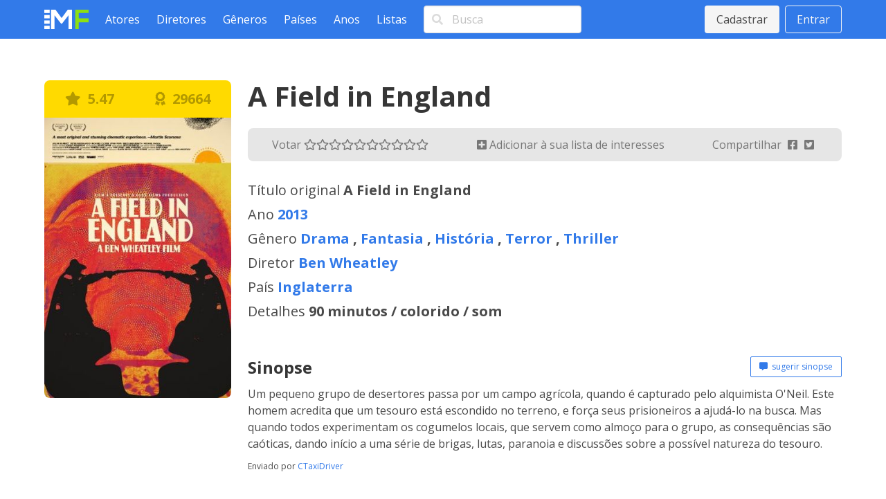

--- FILE ---
content_type: text/html; charset=utf-8
request_url: https://www.melhoresfilmes.com.br/movies/a-field-in-england
body_size: 3736
content:
<!DOCTYPE html>
<html lang="pt_BR">
  <head>
    <meta charset="utf-8"/>
    <meta http-equiv="X-UA-Compatible" content="IE=edge"/>
    <meta name="viewport" content="width=device-width, initial-scale=1.0"/>

      <script async src="https://www.googletagmanager.com/gtag/js?id=G-ER6L8LFR5W"></script>
      <script>
        window.dataLayer = window.dataLayer || [];
        function gtag(){dataLayer.push(arguments);}
        gtag('js', new Date());

        gtag('config', 'G-ER6L8LFR5W');
      </script>


<meta charset="UTF-8" content="GmwTDCMJFgQqAjh2FAY8JDlFKxggAQYsi6RxjQYrRni4zhdsxrimELSf" csrf-param="_csrf_token" method-param="_method" name="csrf-token"><title data-suffix=" * Melhores Filmes">A Field in England, diretor Ben Wheatley * Melhores Filmes</title>
    <link rel="stylesheet" href="https://fonts.googleapis.com/css2?family=Open+Sans:wght@400;600;700&display=swap">
    <link rel="stylesheet" href="https://fonts.googleapis.com/css2?family=Rubik:wght@400;700;900&display=swap">
    <link rel="stylesheet" href="https://cdnjs.cloudflare.com/ajax/libs/font-awesome/5.13.1/css/all.min.css" integrity="sha256-2XFplPlrFClt0bIdPgpz8H7ojnk10H69xRqd9+uTShA=" crossorigin="anonymous" />
    <link rel="stylesheet" href="https://cdn.jsdelivr.net/npm/bulma-carousel@4.0.4/dist/css/bulma-carousel.min.css">
    <link rel="stylesheet" href="/css/melhores-filmes-4b2d6674e15457645c962161efbd4966.css?vsn=d"/>

    <script defer type="text/javascript" src="https://cdn.jsdelivr.net/gh/alpinejs/alpine@v2.8.2/dist/alpine.min.js"></script>
    <script defer type="text/javascript" src="https://cdn.jsdelivr.net/npm/bulma-carousel@4.0.4/dist/js/bulma-carousel.min.js"></script>
    <script defer type="text/javascript" src="/js/melhores-filmes-cbb69611b97470f435a6321ff7cc7203.js?vsn=d"></script>
  </head>
  <body>
    <nav class="navbar is-primary">
      <div class="container">
        <div class="navbar-brand">
          <a class="navbar-item" href="/"><img src="/images/melhores-filmes-0c3a54c282e830895f68045f7e7d4e1d.svg?vsn=d" alt="Melhores Filmes"></a>
          <a class="navbar-burger" href="#" data-target="nav-menu">
            <span></span>
            <span></span>
            <span></span>
          </a>
        </div>
        <div class="navbar-menu" id="nav-menu">
          <div class="navbar-start">
            <a class="navbar-item" href="/actors/index">Atores</a>
            <a class="navbar-item" href="/directors/index">Diretores</a>
            <a class="navbar-item" href="/genres/index">Gêneros</a>
            <a class="navbar-item" href="/countries/index">Países</a>
            <a class="navbar-item" href="/years/index">Anos</a>
            <a class="navbar-item" href="/lists/index">Listas</a>
            <div class="navbar-item">
<form action="/search" method="post"><input name="_csrf_token" type="hidden" value="GmwTDCMJFgQqAjh2FAY8JDlFKxggAQYsi6RxjQYrRni4zhdsxrimELSf">                <div class="field">
                  <div class="control has-icons-left">
                    <input class="input" type="text" placeholder="Busca" name="query">
                    <span class="icon is-small is-left"><i class="fas fa-search"></i></span>
                  </div>
                </div>
              </form>
            </div>
          </div>
          <div class="navbar-end">
              <div class="navbar-item">
                <div class="buttons">
                  <a class="button is-light" href="/users/signup">Cadastrar</a>
                  <a class="button is-light is-outlined" href="/users/signin">Entrar</a>
                </div>
              </div>
          </div>
        </div>
      </div>
    </nav>

<div data-phx-main="true" data-phx-session="SFMyNTY.[base64]._xrQMmwuwXG1ZDL1uWwnNXNT306AiDjFKdHxbpSciTw" data-phx-static="SFMyNTY.g2gDaAJhBHQAAAADZAAKYXNzaWduX25ld2pkAAVmbGFzaHQAAAAAZAACaWRtAAAAFHBoeC1HSXZqcUtSbHNvSzRIV2ZCbgYAcwAr0psBYgABUYA.3-qYdR-FyQ2OXrWNYxZLlBSANoFgSqM5VVbYn_K6to0" data-phx-view="MoviesLive.View" id="phx-GIvjqKRlsoK4HWfB">
<main role="main" class="container">
  <div class="columns mt-6">
    <div class="column is-one-quarter">
      <div class="movie-poster">
        <div class="movie-ranking level has-text-weight-bold is-size-5">
          <div class="level-item has-text-centered" title="1 voto">
            <i class="fas fa-star"></i>&nbsp;
5.47          </div>

          <div class="level-item has-text-centered">
                <a href="/lists/best">
                  <i class="fas fa-award"></i>&nbsp;
29664                </a>
          </div>
        </div>

        <div class="image is-2by3">
          <img src="https://img.melhoresfilmes.com.br/unsafe/320x480/https%3A%2F%2Fwww.melhoresfilmes.com.br%2Fstorage%2Fimgs%2Fposters%2F26099.jpg%3Ft%3D20210728224835" alt="A Field in England">
        </div>
      </div>
    </div>

    <div class="column is-three-quarters">
      <h1 class="title is-2">A Field in England</h1>

      <div class="level movie-bar">
        <div class="level-item has-text-left">
          Votar&nbsp;
            <a href="#" phx-click="movie_vote" phx-value-rate="1" title="1">
              <i class="movie-vote far fa-star"></i>
            </a>
            <a href="#" phx-click="movie_vote" phx-value-rate="2" title="2">
              <i class="movie-vote far fa-star"></i>
            </a>
            <a href="#" phx-click="movie_vote" phx-value-rate="3" title="3">
              <i class="movie-vote far fa-star"></i>
            </a>
            <a href="#" phx-click="movie_vote" phx-value-rate="4" title="4">
              <i class="movie-vote far fa-star"></i>
            </a>
            <a href="#" phx-click="movie_vote" phx-value-rate="5" title="5">
              <i class="movie-vote far fa-star"></i>
            </a>
            <a href="#" phx-click="movie_vote" phx-value-rate="6" title="6">
              <i class="movie-vote far fa-star"></i>
            </a>
            <a href="#" phx-click="movie_vote" phx-value-rate="7" title="7">
              <i class="movie-vote far fa-star"></i>
            </a>
            <a href="#" phx-click="movie_vote" phx-value-rate="8" title="8">
              <i class="movie-vote far fa-star"></i>
            </a>
            <a href="#" phx-click="movie_vote" phx-value-rate="9" title="9">
              <i class="movie-vote far fa-star"></i>
            </a>
            <a href="#" phx-click="movie_vote" phx-value-rate="10" title="10">
              <i class="movie-vote far fa-star"></i>
            </a>
        </div>

        <div class="level-item has-text-left">
            <a href="#" phx-click="add_to_watch">
              <i class="fas fa-plus-square"></i>
Adicionar à sua lista de interesses            </a>
        </div>

        <div class="level-item has-text-left">
          Compartilhar&nbsp;
          <a href="https://www.facebook.com/sharer/sharer.php?u=http%3A%2F%2Fwww.melhoresfilmes.com.br%2Fmovies%2Fa-field-in-england" class="icon" target="_blank">
            <i class="fab fa-facebook-square"></i>
          </a>
          <a href="https://twitter.com/intent/tweet?url=http%3A%2F%2Fwww.melhoresfilmes.com.br%2Fmovies%2Fa-field-in-england&text=A+Field+in+England" class="icon" target="_blank">
            <i class="fab fa-twitter-square"></i>
          </a>
        </div>
      </div>

      <div class="movie-details mb-6 is-size-5">
        <dl>
          <dt>Título original</dt>
          <dd>A Field in England</dd>

          <dt>Ano</dt>
          <dd><a href="/years/2013">2013</a></dd>

          <dt>Gênero</dt>
          <dd>
              <a href="/genres/drama">Drama</a>
,               <a href="/genres/fantasia">Fantasia</a>
,               <a href="/genres/historia">História</a>
,               <a href="/genres/terror">Terror</a>
,               <a href="/genres/thriller">Thriller</a>
          </dd>

          <dt>Diretor</dt>
          <dd>
              <a href="/directors/ben-wheatley">Ben Wheatley</a>
          </dd>

          <dt>País</dt>
          <dd>
              <a href="/countries/reino-unido">Inglaterra</a>
          </dd>

          <dt>Detalhes</dt>
          <dd>
90 minutos            /
colorido            /
som          </dd>
        </dl>
      </div>



      <div class="mb-6">
        <div class="level mb-3">
          <div class="level-left"><h2 class="title is-4">Sinopse</h2></div>
          <div class="level-right">
            <a href="#" class="button is-primary is-outlined is-small" phx-click="synopsis">
              <i class="fas fa-comment-alt"></i>&nbsp;
sugerir sinopse            </a>
          </div>
        </div>

          <p class="mb-3">Um pequeno grupo de desertores passa por um campo agrícola, quando é capturado pelo alquimista O&#39;Neil. Este homem acredita que um tesouro está escondido no terreno, e força seus prisioneiros a ajudá-lo na busca. Mas quando todos experimentam os cogumelos locais, que servem como almoço para o grupo, as consequências são caóticas, dando início a uma série de brigas, lutas, paranoia e discussões sobre a possível natureza do tesouro.</p>
          <p class="is-size-7">Enviado por&nbsp;<a href="/users/CTaxiDriver">CTaxiDriver</a></p>
      </div>


      <div class="mb-6">
        <h2 class="title is-4 mb-3">Elenco</h2>

        <div class="columns is-multiline browsing-list">
            <div class="column is-one-third">
              <a href="/actors/reece-shearsmith">
                <div class="media">
                  <div class="media-left">
                    <div class="image is-48x48"><img class="is-rounded" src="https://img.melhoresfilmes.com.br/unsafe/48x48/https%3A%2F%2Fwww.melhoresfilmes.com.br%2Fstorage%2Fimgs%2Factors%2F63165.jpg%3Ft%3D20220725214513" alt="Reece Shearsmith"></div>
                  </div>

                  <div class="media-content">
                    <div class="content pt-3">
                      <span class="has-text-weight-bold">Reece Shearsmith</span>
                    </div>
                  </div>
                </div>
              </a>
            </div>
            <div class="column is-one-third">
              <a href="/actors/peter-ferdinando">
                <div class="media">
                  <div class="media-left">
                    <div class="image is-48x48"><img class="is-rounded" src="https://img.melhoresfilmes.com.br/unsafe/48x48/https%3A%2F%2Fwww.melhoresfilmes.com.br%2Fstorage%2Fimgs%2Factors%2F80209.jpg%3Ft%3D20220725213028" alt="Peter Ferdinando"></div>
                  </div>

                  <div class="media-content">
                    <div class="content pt-3">
                      <span class="has-text-weight-bold">Peter Ferdinando</span>
                    </div>
                  </div>
                </div>
              </a>
            </div>
            <div class="column is-one-third">
              <a href="/actors/richard-glover">
                <div class="media">
                  <div class="media-left">
                    <div class="image is-48x48"><img class="is-rounded" src="https://img.melhoresfilmes.com.br/unsafe/48x48/https%3A%2F%2Fwww.melhoresfilmes.com.br%2Fstorage%2Fimgs%2Factors%2F87553.jpg%3Ft%3D20220725212406" alt="Richard Glover"></div>
                  </div>

                  <div class="media-content">
                    <div class="content pt-3">
                      <span class="has-text-weight-bold">Richard Glover</span>
                    </div>
                  </div>
                </div>
              </a>
            </div>
            <div class="column is-one-third">
              <a href="/actors/ryan-pope">
                <div class="media">
                  <div class="media-left">
                    <div class="image is-48x48"><img class="is-rounded" src="https://img.melhoresfilmes.com.br/unsafe/48x48/https%3A%2F%2Fwww.melhoresfilmes.com.br%2Fstorage%2Fimgs%2Factors%2F87554.jpg%3Ft%3D20220725212406" alt="Ryan Pope"></div>
                  </div>

                  <div class="media-content">
                    <div class="content pt-3">
                      <span class="has-text-weight-bold">Ryan Pope</span>
                    </div>
                  </div>
                </div>
              </a>
            </div>
            <div class="column is-one-third">
              <a href="/actors/michael-smiley">
                <div class="media">
                  <div class="media-left">
                    <div class="image is-48x48"><img class="is-rounded" src="https://img.melhoresfilmes.com.br/unsafe/48x48/https%3A%2F%2Fwww.melhoresfilmes.com.br%2Fstorage%2Fimgs%2Factors%2F14519.jpg%3Ft%3D20220725222744" alt="Michael Smiley"></div>
                  </div>

                  <div class="media-content">
                    <div class="content pt-3">
                      <span class="has-text-weight-bold">Michael Smiley</span>
                    </div>
                  </div>
                </div>
              </a>
            </div>
            <div class="column is-one-third">
              <a href="/actors/sara-dee">
                <div class="media">
                  <div class="media-left">
                    <div class="image is-48x48"><img class="is-rounded" src="https://img.melhoresfilmes.com.br/unsafe/48x48/https%3A%2F%2Fwww.melhoresfilmes.com.br%2Fstorage%2Fimgs%2Factors%2F87555.jpg%3Ft%3D20220725212406" alt="Sara Dee"></div>
                  </div>

                  <div class="media-content">
                    <div class="content pt-3">
                      <span class="has-text-weight-bold">Sara Dee</span>
                    </div>
                  </div>
                </div>
              </a>
            </div>
            <div class="column is-one-third">
              <a href="/actors/julian-barratt">
                <div class="media">
                  <div class="media-left">
                    <div class="image is-48x48"><img class="is-rounded" src="https://img.melhoresfilmes.com.br/unsafe/48x48/https%3A%2F%2Fwww.melhoresfilmes.com.br%2Fstorage%2Fimgs%2Factors%2F31293.jpg%3Ft%3D20220725221256" alt="Julian Barratt"></div>
                  </div>

                  <div class="media-content">
                    <div class="content pt-3">
                      <span class="has-text-weight-bold">Julian Barratt</span>
                    </div>
                  </div>
                </div>
              </a>
            </div>
        </div>
      </div>

      <div class="mb-6">
        <div class="level">
          <div class="level-left"><h2 class="title is-4 mb-3">Comentários</h2></div>

          <div class="level-right">
            <a href="#" class="button is-primary is-outlined is-small" phx-click="comment">
              <i class="fas fa-comment"></i>&nbsp;
fazer um comentário            </a>
          </div>
        </div>

          <p>Sem comentários por aqui ainda.</p>
      </div>
    </div>
  </div>




  <script type="application/ld+json">
{
  "@context": "http://schema.org",
  "@type": "Movie",
  "aggregateRating": {
    "@type": "AggregateRating",
    "bestRating": 10,
    "ratingValue": "5.47"
  },
  "image": "www.melhoresfilmes.com.br/storage/imgs/posters/26099.jpg",
  "name": "A Field in England",
  "position": 29664,
  "url": "http://www.melhoresfilmes.com.br/movies/a-field-in-england"
}  </script>
</main>
</div>
    <footer class="footer">
      <div class="has-text-centered">
        <p class="footer__links">
          <a class="footer__link" href="/contact">Queremos sua opinião</a>
          <a class="footer__link" href="/page/about">Sobre</a>
          <a class="footer__link" href="/page/contact">Contato</a>
          <a class="footer__link" href="/page/terms">Termos de uso</a>
          <a class="footer__link" href="/page/privacy">Política de privacidade</a>
          <a class="footer__link" href="/page/faq">Ajuda</a>
        </p>
      </div>
    </footer>
  </body>
</html>
